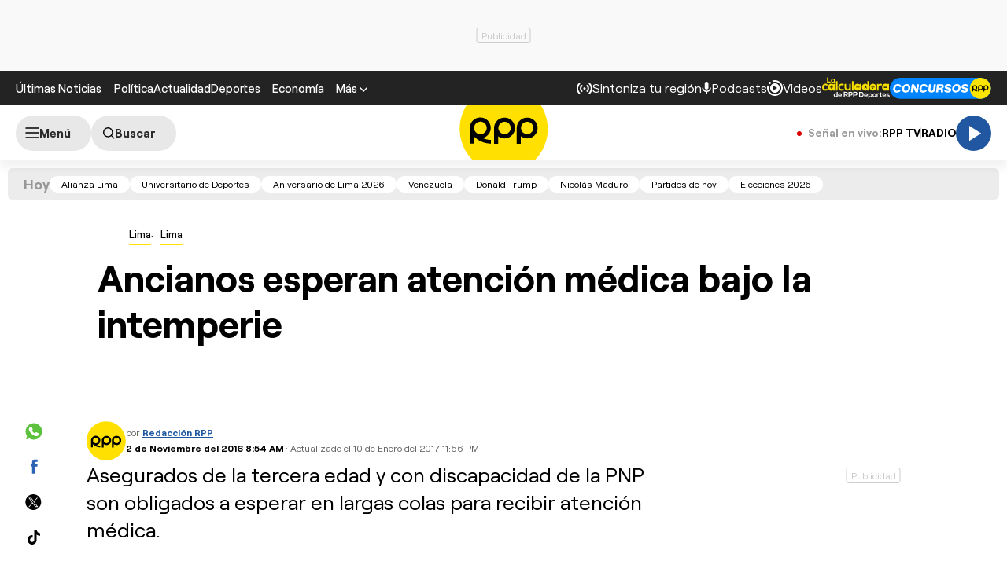

--- FILE ---
content_type: text/html; charset=utf-8
request_url: https://www.google.com/recaptcha/api2/aframe
body_size: 264
content:
<!DOCTYPE HTML><html><head><meta http-equiv="content-type" content="text/html; charset=UTF-8"></head><body><script nonce="2tIcIprSI_vcp7RMthX2LA">/** Anti-fraud and anti-abuse applications only. See google.com/recaptcha */ try{var clients={'sodar':'https://pagead2.googlesyndication.com/pagead/sodar?'};window.addEventListener("message",function(a){try{if(a.source===window.parent){var b=JSON.parse(a.data);var c=clients[b['id']];if(c){var d=document.createElement('img');d.src=c+b['params']+'&rc='+(localStorage.getItem("rc::a")?sessionStorage.getItem("rc::b"):"");window.document.body.appendChild(d);sessionStorage.setItem("rc::e",parseInt(sessionStorage.getItem("rc::e")||0)+1);localStorage.setItem("rc::h",'1768884265818');}}}catch(b){}});window.parent.postMessage("_grecaptcha_ready", "*");}catch(b){}</script></body></html>

--- FILE ---
content_type: text/css
request_url: https://s2.rpp-noticias.io/static/dist/css/article.css?v=2091217461133326
body_size: 47362
content:
.news__media{position:relative}.news__media .news__circle_play{position:absolute;font-size:21px;background:#ffe000;border-radius:50%;width:40px;height:40px;display:flex;align-items:center;justify-content:center;color:#000;left:10px;bottom:12px}.news__image{position:relative;display:block}.news__image img,.news__image video{border-radius:6px;width:100%;height:auto;aspect-ratio:16/9;object-fit:cover}.news__image--fade .button__text__number{display:none}.news__image--fade .button__text:before{display:inline;content:"1";animation:counter-slide 10s infinite;animation-delay:5s}.news__image--fade img:nth-child(3){opacity:0;position:absolute;top:0;animation:fadeSlideIn 10s infinite;animation-delay:5s;left:0}@keyframes fadeSlideIn{0%{opacity:0}7%{opacity:0}10%{opacity:1}54%{opacity:1}57%{opacity:0}100%{opacity:0}}@keyframes fadeSlideOut{0%{opacity:1}100%{opacity:0}}.news--gallery{position:relative}.news--gallery .news__data .news__icon-gallery{display:none}.news--gallery .news__title{line-height:1.2}.news__image-fade img{aspect-ratio:94/57}.news__image-fade img:not(:nth-child(1)){position:absolute;top:0;opacity:0;animation:fade-slide 15s infinite;left:0}.news__image-fade img:nth-child(1){animation-delay:0s;animation:fade-slide 15s infinite}.news__image-fade img:nth-child(2){animation-delay:5s}.news__image-fade img:nth-child(3){animation-delay:10s}.news__icon-gallery{background:#ffe000;border-radius:30px;display:inline-flex;gap:5px;align-items:center;color:#000;font-weight:800;font-size:18px;padding:4px 9px;left:10px;bottom:10px;position:absolute}.news__caption{font-size:12px;line-height:1.2;margin-top:10px;color:#666}@media(min-width: 768px){.news__caption{font-weight:400}}.news__caption span{color:#2b2b2b}@media(min-width: 768px){.news__caption span{color:#666;margin-left:2px;padding-left:5px;border-left:1px solid #666}}.news__ranking{font-weight:700;font-size:33px;line-height:40px;color:#fff;position:absolute;bottom:0;right:0;padding:0 8px;text-shadow:rgba(60,64,67,.3) 0 1px 2px,rgba(60,64,67,.2) 0 2px 6px;pointer-events:none}.news__icon{position:absolute;bottom:5px;left:5px;pointer-events:none;font-size:25px;color:#ffe000}.news__icon--images{background-color:#ffe000;color:#000;padding:2px 8px;border-radius:20px;display:flex;gap:5px;align-items:center}.news__icon--r-b{left:inherit;right:15px;bottom:15px;position:absolute}.news__icon-counter{font-weight:700;font-size:18px}.news__icon--md{bottom:10px;left:10px}@media(min-width: 768px){.news__icon--md{bottom:20px;left:20px}}.news__icon--xl{bottom:calc(50% - 33px);left:calc(50% - 33px);font-size:66px;color:var(--bg-base, #FFE000)}.news__podcast-tag{background:#00ff90;color:#3d3d3d;border-bottom-left-radius:8px;position:absolute;padding:3px 5px;right:0;font-size:13px;font-weight:600;top:0}.news__data{padding:6px 0 15px 0}@media(min-width: 768px){.news__data{padding:10px 0 15px 0}}.news__data .news__media{margin-top:15px}.news__tag{font-weight:500;font-size:13px;line-height:16px;padding-bottom:3px;border-bottom:2px solid var(--bg-base, #FFE000);display:inline-block;margin-bottom:12px;vertical-align:top}.news__tag:hover{opacity:.75}.news__tag--live{border:0;background:#db0000;border-radius:125px;color:#fff;font:700 11px/13px "Roobert",sans-serif;padding:6px 10px 6px 28px;position:relative}.news__tag--live:after,.news__tag--live:before{content:"";border:1px solid #fff;border-radius:125px;display:block;height:12px;left:10px;top:7px;position:absolute;width:12px}.news__tag--live:after{background:#fff;border:0;height:6px;top:10px;left:13px;width:6px;animation:hearbeat_scale 1.5s infinite}.news__title{font-weight:700;font-size:18px;line-height:1.25;color:#2b2b2b;transition:color .25s;overflow-wrap:anywhere}.news__title:hover{opacity:.8}.news__episode{font-weight:500;font-size:12px;line-height:14px;color:#666;margin-top:15px;display:block}.news__excerpt{font-size:18px;line-height:22px;color:#2b2b2b;margin-top:15px}.news__info{display:flex;align-items:center;justify-content:flex-start;margin-top:15px}.news__author,.news__date{font-size:12px;font-weight:500;line-height:14px;color:#666}.news__author a{transition:border .25s;color:#2b2b2b;font-weight:700;border-bottom:2px solid rgba(0,0,0,0)}.news__author a:hover{border-bottom-color:#2b2b2b}.news__author+.news__date:before{content:"·";display:inline-block;margin:0 7px}.news .button{margin-top:15px}.news[class*="--size"] .news__media{flex-shrink:0;flex-basis:initial}.news--boxed{display:flex;flex-direction:column;justify-content:space-between;height:100%}.news--boxed .news__image img{border-radius:6px 6px 0 0}.news--boxed .news__data{background-color:#333;padding:10px 10px 30px;border-radius:0 0 6px 6px;flex:1}@media(min-width: 1000px){body:not(.skin) .news--gallery .news__data{position:absolute;left:0;bottom:0;color:#fff;width:100%;padding:20px 40px;background:linear-gradient(180deg, rgba(0, 0, 0, 0) 0%, rgba(0, 0, 0, 0.6) 100%);pointer-events:none;border-radius:0 0 6px 6px}body:not(.skin) .news--gallery .news__data *{pointer-events:auto}body:not(.skin) .news--gallery .news__data .news__title{color:#fff}body:not(.skin) .news--gallery .news__data .news__icon-gallery{position:static;pointer-events:none}body:not(.skin) .news--gallery figure .news__icon-gallery{display:none}body:not(.skin) .news--gallery .news__data .news__icon-gallery{display:inline-flex}.news--gallery .news__title{font-size:34px;margin-bottom:10px}}.news--summary{display:flex;gap:20px}.news--summary .news__media{width:49%;flex:0 0 49%}@media(min-width: 768px){.news--summary .news__media{max-width:320px}}.news--summary .news__data{padding:0;line-height:0;width:100%}.news--summary.news--invert{flex-direction:row-reverse;justify-content:space-between}.news--summary.news--alignitems-end{align-items:flex-end}@media(min-width: 768px){.news--summary-onlydesktop{display:flex;gap:20px}.news--summary-onlydesktop .news__media{width:49%;flex:0 0 49%}}@media(min-width: 768px)and (min-width: 768px){.news--summary-onlydesktop .news__media{max-width:320px}}@media(min-width: 768px){.news--summary-onlydesktop .news__data{padding:0;line-height:0;width:100%}.news--summary-onlydesktop.news--invert{flex-direction:row-reverse;justify-content:space-between}.news--summary-onlydesktop.news--alignitems-end{align-items:flex-end}}@media(max-width: 767px){.news--summary-onlymobile{display:flex;gap:20px}.news--summary-onlymobile .news__media{width:49%;flex:0 0 49%}}@media(max-width: 767px)and (min-width: 768px){.news--summary-onlymobile .news__media{max-width:320px}}@media(max-width: 767px){.news--summary-onlymobile .news__data{padding:0;line-height:0;width:100%}.news--summary-onlymobile.news--invert{flex-direction:row-reverse;justify-content:space-between}.news--summary-onlymobile.news--alignitems-end{align-items:flex-end}.news--summary-onlymobile .news__title{font-size:14px;line-height:17px}}.news--audio{color:#fff;background-color:#2057a0;padding:20px 20px 25px;border-radius:6px}.news--audio .news__title{color:#fff}.news--audio .news__title a:hover{text-decoration:underline}@media(max-width: 768px){.news--audio .news__title{line-height:1.3;font-size:14px}}.player{display:flex;align-items:center;column-gap:8px;color:#fff;flex-direction:column;gap:10px;justify-content:center}.player__progresstime{opacity:.6;font-size:11px;line-height:13px}.player .button__circle{width:50px;height:50px;font-size:28px;cursor:pointer}@media(min-width: 768px){.player .button__circle{width:70px;height:70px;font-size:34px}}.news--featured{padding-bottom:15px;margin-bottom:15px}@media(min-width: 768px){.news--featured{padding-bottom:20px;margin-bottom:0}}.news--featured .news__data{padding:0}.news--featured .news__tag{font-size:15px;line-height:18px;border-bottom-width:2px}.news--featured .news__title{font-size:26px;line-height:29px;color:#2b2b2b}@media(min-width: 768px){.news--featured .news__title{font-size:39px;line-height:42px}}.news--featured .news__excerpt{font-size:16px;line-height:22px}@media(min-width: 768px){.news--featured .news__excerpt{font-size:17px;line-height:23px;margin-top:22px}}.news--featured .news__info{margin-top:15px}@media(min-width: 768px){.news--featured .news__info{margin-top:27px}}.news--ar1x1 .news__image img{aspect-ratio:1/1;object-fit:cover}@media(min-width: 768px){.lg-news--ar1x1 .news__image img{aspect-ratio:1/1;object-fit:cover}}.news--size70x70 .news__media{width:70px;height:70px}.news--size75x75 .news__media{width:75px;height:75px}.news--size110x62 .news__media{width:110px;height:62px}.news--size128x86 .news__media{width:128px;height:86px}@media(min-width: 768px){.lg-news--size70x70 .news__media{width:70px;height:70px}.lg-news--size75x75 .news__media{width:75px;height:75px}.lg-news--size110x62 .news__media{width:110px;height:62px}.lg-news--size128x86 .news__media{width:128px;height:86px}}.news--title-sm .news__title{font-size:14px;line-height:17px}@media(min-width: 768px){.lg-news--title-sm .news__title{font-size:14px;line-height:17px}}.news--color-invert .news__title,.news--color-invert .news__tag{color:#fff}.news--color-invert .news__title:hover,.news--color-invert .news__tag:hover{color:hsla(0,0%,100%,.75)}.news--color-invert .news__caption,.news--color-invert .news__excerpt,.news--color-invert .news__episode{color:hsla(0,0%,100%,.6)}.news--color-invert .news__caption a,.news--color-invert .news__excerpt a,.news--color-invert .news__episode a{color:#fff}.news--color-invert .news__caption span{color:hsla(0,0%,100%,.6);border-color:hsla(0,0%,100%,.6)}.news--color-invert .news__author,.news--color-invert .news__date{color:hsla(0,0%,100%,.7)}.news--color-invert .news__author a{color:#fff}.news--color-invert .news__author a:hover{border-color:hsla(0,0%,100%,.75)}.news-border{border-bottom:1px solid #ccc}.news--newsletter{display:flex;gap:14px;border-bottom:1px solid #ccc;padding:20px 0}.news--newsletter .news__media{width:75px;height:75px;flex:0 0 75px}.news--newsletter .news__media img{aspect-ratio:1/1;height:100%;object-fit:cover;width:100%}.news--newsletter .news__data{width:100%;padding:0}.news--newsletter .news__info{margin-top:10px;flex-direction:column;align-items:flex-start}.news--newsletter .news__title{font-size:14px;line-height:1;height:17px;margin-top:0}.news--newsletter .news__excerpt{margin-top:0;font-size:14px;line-height:17px;font-weight:500}.news--newsletter .news__send-when{margin-top:20px;font-size:12px;color:#666}.news--newsletter .news__send-when .icon-clock{margin:0 10px 0 0}.news--newsletter .news__switcher-ediciones-container{width:100%;padding-top:10px;display:flex;justify-content:space-between}.news--newsletter .news__switcher-ediciones-container .button{margin-left:-89px}.news--newsletter .switch{width:75px;height:35px}.news--newsletter .switch__checkbox:checked+.switch__slider{background-color:#2057a0}.news--newsletter .switch__checkbox:checked+.switch__slider::before{background-color:#fff}.news--newsletter .switch__checkbox:checked+.switch__slider::before{transform:translateX(40px)}.news--newsletter .switch__slider{background:#e9e9e9}.news--newsletter .switch__slider:before{width:27px;height:27px;bottom:4px;background-color:#2b2b2b}.news--newsletter .news__switcher-container.hide-tablet.hide-desktop{margin-top:15px}@media(min-width: 728px){.news--newsletter .news__media{height:168px;flex:0 0 300px;width:300px}.news--newsletter .news__media img{aspect-ratio:16/9}.news--newsletter .news__data{max-width:410px}.news--newsletter .news__info{margin-top:12px}.news--newsletter .news__title{font-size:18px}.news--newsletter .news__ediciones{margin-left:0}.news--newsletter .news__switcher-ediciones-container .button{margin-left:0}.news--newsletter .switcher-desktop{display:flex;align-items:center;border-left:1px solid #d5d5d5;height:100px;margin:auto 0 auto auto;padding:0 0 0 20px}}@keyframes fade-slide{0%{opacity:0}10%{opacity:1}35%{opacity:1}40%{opacity:0}100%{opacity:0}}@keyframes counter-slide{0%{content:"1"}7%{content:"1"}10%{content:"2"}54%{content:"2"}57%{content:"1"}100%{content:"1"}}.video-recommend-next{display:flex;align-items:center;justify-content:center;height:165px;border:1px solid #d5d5d5;border-radius:6px;flex-direction:column;gap:10px;font-weight:700;font-size:14px;background:#f5f5f5;width:246px}@media(min-width: 768px){.video-recommend-next{display:none}}.video-recommend{position:relative;border:1px solid #d5d5d5;border-radius:6px;overflow:hidden;display:flex;background:#222;color:#fff;height:165px}@media(max-width: 767px){.video-recommend{width:246px}}.video-recommend__link{justify-content:right;color:#ffe000;font-size:13px;font-weight:700;display:flex}.video-recommend__bg{flex:none;position:relative;width:168px;height:165px}@media(max-width: 767px){.video-recommend__bg{position:absolute;left:0;width:100%;height:100%;z-index:0}}.video-recommend__bg>img{object-fit:cover;width:100%;height:100%}.video-recommend__bg:before{content:"";display:block;position:absolute;right:0;top:0;height:100%;width:40px;pointer-events:none;background:linear-gradient(to right, rgba(35, 35, 35, 0) 0%, #222222 100%)}@media(max-width: 767px){.video-recommend__bg:before{top:auto;bottom:0;width:100%;height:100%;background:linear-gradient(to bottom, rgba(28, 28, 28, 0) 0%, #222222 100%)}}.video-recommend__info{padding:25px 13px 20px 10px;display:flex;flex-direction:column;justify-content:space-between;position:relative;z-index:1}.video-recommend__title{font-size:14px}.poll{background-color:#f1f3f2;padding:20px;margin-bottom:30px;background-repeat:no-repeat;background-size:100%;color:#2b2b2b;font-size:15px}.poll--loading .poll__items{min-height:100px;background:url(../img/loaderopti.svg) no-repeat center center;background-size:59px}.poll--loading .poll__items *{opacity:0;visibility:hidden;pointer-events:none}.poll__header{text-align:center;margin-bottom:20px}.poll__brandLogo{background:#f1f3f2;display:block;padding:10px;max-width:320px;margin:-10px auto 10px;border-radius:6px}@media(max-width: 767px){.poll__brandLogo{max-width:283px}}.poll__brandLists{display:flex;align-items:center;justify-content:center;padding-top:15px;font-size:12px;flex-wrap:wrap;row-gap:10px}.poll__contentBar{height:10px;background-color:#d5d5d5;border-radius:10px;position:relative;overflow:hidden}.poll__brandItem:not(:first-child){padding-left:10px;margin-left:10px}@media(min-width: 768px){.poll .poll__brandItem:not(:first-child){border-left:1px solid #ccc}}.poll__label{font-weight:500;font-size:13px;line-height:18px;padding-bottom:3px;border-bottom:2px solid #ffe000;display:inline-block;margin-bottom:10px}.poll__title{font-size:18px;line-height:22px;font-weight:600}.poll__content{text-align:center;max-width:700px;margin:0 auto}.poll__items{margin-bottom:20px;display:flex;flex-direction:column;row-gap:10px}.poll__message{background:#222;color:#fff;padding:15px;text-align:center;display:inline-block;line-height:1.6;font-size:19px;border-radius:5px;margin:0 auto}.poll__item{position:relative;display:flex;height:45px;overflow:hidden;background-color:#2057a0;border-radius:45px;cursor:pointer;transition:background .2s ease;-webkit-transition:background .2s ease;align-items:center;justify-content:center}.poll__text{padding:0 40px 0 25px;font-size:15px;line-height:18px;z-index:2}.poll__bar{position:absolute;top:0;left:0;width:0%;height:100%;background:rgba(0,0,0,.6117647059)}.poll__footer{font-size:12px;line-height:14px;display:flex;flex-direction:column;align-items:center}.poll__footer p{margin-bottom:15px}.poll__footer .share{margin:0 auto}.poll--ended .poll__footer{display:none}.poll--results .poll__item{background-color:#0a1c35;cursor:default}.poll--results .poll__item:hover{background-color:#0a1c35}.poll--results .poll__percent{opacity:1}.poll--to-start .poll__item{opacity:.4;cursor:default}.poll--to-start .poll__footer{display:none}@media(min-width: 768px){.poll{padding:23px;margin-bottom:35px}.poll__label{font-size:15px;margin-bottom:15px}.poll__title{font-size:24px;line-height:1.3;max-width:700px;margin:0 auto}.poll__items{margin-bottom:23px;row-gap:15px}.poll__footer{font-size:13px;line-height:15px}}.share{display:flex;margin:0 0 25px;align-items:center}.share>a,.share>button{width:45px;height:45px;text-align:center;font-size:18px;line-height:45px;border:none;background-color:rgba(0,0,0,0);cursor:pointer;border-radius:125px;transition:all .3s;display:flex;align-items:center;justify-content:center}.share>a:hover,.share>button:hover{background:#f1f3f2}.share--bgactive>a,.share--bgactive>button{background:#f1f3f2}.share--bgactive>a.icon-whatsapp,.share--bgactive>button.icon-whatsapp{background-color:#5cc23e;color:#fff}.share--bgactive>a.icon-facebook,.share--bgactive>button.icon-facebook{background-color:#2b62b4;color:#fff}.share--bgactive>a.icon-x,.share--bgactive>button.icon-x{background-color:#000;color:#fff}.share--bgactive>a.icon-mail,.share--bgactive>a.icon-copylink,.share--bgactive>a.icon-tiktok,.share--bgactive>button.icon-mail,.share--bgactive>button.icon-copylink,.share--bgactive>button.icon-tiktok{border:1px solid #000;background-color:#fff}.share .icon-whatsapp{color:#5cc23e}.share .icon-facebook{color:#2b62b4}.share .icon-twitter{color:#000}.share .icon-add,.share .icon-mail,.share .icon-copylink{color:#232323}.share--colorinvert .icon-add,.share--colorinvert .icon-mail,.share--colorinvert .icon-copylink{color:#fff}.share--colorinvert .icon-add:hover,.share--colorinvert .icon-mail:hover,.share--colorinvert .icon-copylink:hover{color:#232323}.share .separator{border-right:1px solid #fff;height:40px;margin:0 10px}.share .button{margin-top:0}@media(min-width: 1025px){.article__block--otros-columnistas .article__block-item::-webkit-scrollbar,.module__actions::-webkit-scrollbar,.module__slide::-webkit-scrollbar{width:6px;height:6px}.article__block--otros-columnistas .article__block-item::-webkit-scrollbar-thumb,.module__actions::-webkit-scrollbar-thumb,.module__slide::-webkit-scrollbar-thumb{border-radius:8px;background-color:rgba(0,0,0,0)}.article__block--otros-columnistas .article__block-item::-webkit-scrollbar-thumb:hover,.module__actions::-webkit-scrollbar-thumb:hover,.module__slide::-webkit-scrollbar-thumb:hover{background-color:rgba(0,0,0,0)}.article__block--otros-columnistas .article__block-item::-webkit-scrollbar-track,.module__actions::-webkit-scrollbar-track,.module__slide::-webkit-scrollbar-track{border-radius:8px;background-color:rgba(0,0,0,0)}.article__block--otros-columnistas .article__block-item:hover::-webkit-scrollbar-thumb,.module__actions:hover::-webkit-scrollbar-thumb,.module__slide:hover::-webkit-scrollbar-thumb{background-color:#535353}.article__block--otros-columnistas .article__block-item:hover::-webkit-scrollbar-thumb:hover,.module__actions:hover::-webkit-scrollbar-thumb:hover,.module__slide:hover::-webkit-scrollbar-thumb:hover{background-color:#353535}.article__block--otros-columnistas .article__block-item:hover::-webkit-scrollbar-track,.module__actions:hover::-webkit-scrollbar-track,.module__slide:hover::-webkit-scrollbar-track{background-color:rgba(0,0,0,.13)}}.module{position:relative;margin-bottom:30px;border-top:0 solid #ffe000}.module__cover{position:absolute;top:0;left:0;right:0;background-size:cover;background-position:center;height:360px;pointer-events:none;z-index:-1}@media(min-width: 768px){.module__cover{height:669px}}.module__cover:before{content:"";position:absolute;bottom:0;left:0;right:0;top:0;background-image:linear-gradient(180deg, rgba(35, 35, 35, 0.51) 0%, rgba(35, 35, 35, 0) 52.64%),linear-gradient(0deg, #232323 6.67%, rgba(0, 0, 0, 0) 63.39%)}.module__header{padding-top:25px;display:flex;align-items:center;margin-bottom:15px;flex-wrap:wrap;border-top:6px solid var(--bg-base, #FFE000)}.module__header--noborder{border-top:0;padding-top:0}.module__header--center{text-align:center}@media(min-width: 768px){.module__header{flex-wrap:nowrap;justify-content:space-between;gap:19px;margin-bottom:20px}}.module__title{font-weight:700;font-size:28px;line-height:1.25;color:#2b2b2b;flex:1;order:0;word-break:break-word;margin-top:-10px}@media(min-width: 768px){.module__title:not(.module__title--small){font-size:34px;line-height:1.1;white-space:nowrap}.module__title--small{font-size:24px}}.module__actions{display:flex;gap:7px;overflow-x:auto;margin:0 -20px;order:1;width:calc(100% + 40px)}.module__actions-label{display:inline-flex;align-items:center}@media(min-width: 768px){.module__actions{width:100%;gap:8px;order:0;margin:-4px 0;padding:4px 0}}.module__sponsor,.module__spr{display:flex;flex-direction:column;margin-left:auto;order:0;text-align:left;width:100%;margin-top:10px}@media(min-width: 768px){.module__sponsor,.module__spr{width:auto;text-align:left;flex-direction:row;align-items:center;flex-shrink:0;margin-top:0}}.module__sponsor p,.module__spr p{font-weight:500;font-size:12px;line-height:14px;color:#666;margin-bottom:6px}@media(min-width: 768px){.module__sponsor p,.module__spr p{margin-right:11px;margin-bottom:0}}.module__sponsor img:not(.noset),.module__spr img:not(.noset){max-height:40px;height:auto;flex-shrink:0;max-width:150px;object-fit:contain}.module__sponsor--footer,.module__spr--footer{margin-bottom:15px;padding-bottom:15px}.module__link{display:flex;gap:8px;align-items:center;font-weight:700;font-size:15px;line-height:15px;flex-shrink:0;color:#2b2b2b}.module__link--outline{border:1px solid #fff;padding:8px 20px;border-radius:30px;font-weight:500}.module__link span{margin-top:2px;font-size:11px;color:#ffe000}.module__link:hover{color:rgba(43,43,43,.8)}.module__slide{display:flex;overflow-y:hidden;overflow-x:auto;margin:0 -20px;padding:0 20px 10px}@media(min-width: 768px){.module__slide{margin:0 -10px;padding-left:0;padding-right:0}}.module__slide .column+.column{margin-left:20px}@media(min-width: 768px){.module__slide .column+.column{margin-left:0}}.module__footer{display:flex;flex-direction:column;align-items:flex-start;gap:8px;padding-top:15px}@media(min-width: 768px){.module__footer{flex-direction:row;align-items:center;justify-content:flex-end;gap:18px}}.module__footer-text{font-size:12px;line-height:14px;font-weight:500;color:#666}.module__footer-list{flex-shrink:0;display:flex;gap:11px;list-style:none;padding:0}.module__resultados{display:flex;margin-left:auto;order:0;font-size:13px}@media(min-width: 768px){.module__resultados{flex-shrink:0;margin-top:8px}}.module__resultados p{font-weight:500;font-size:12px;line-height:14px;color:#666;margin-bottom:4px}@media(min-width: 768px){.module__resultados p{margin-right:11px;margin-bottom:0}}.module .news--featured{padding-bottom:0;margin-bottom:0}.module .news--featured .news__title{font-size:18px;line-height:22px}@media(min-width: 768px){.module .news--featured .news__title{font-size:34px;line-height:39px}}.module .row,.module .grid-news{flex-direction:column}@media(min-width: 768px){.module .row,.module .grid-news{flex-direction:row}}.module .row .news,.module .grid-news .news{border-bottom:1px solid #d5d5d5;margin-bottom:15px}@media(min-width: 768px){.module .row .news,.module .grid-news .news{border:none;margin-bottom:0}}.module .row .news--summary-onlymobile,.module .grid-news .news--summary-onlymobile{padding-bottom:15px}@media(min-width: 768px){.module .row .news--summary-onlymobile,.module .grid-news .news--summary-onlymobile{padding-bottom:0}}@media(min-width: 768px){.module .row .news--summary-onlymobile .news__media,.module .grid-news .news--summary-onlymobile .news__media{width:initial;height:initial}.module .row .news--summary-onlymobile .news__image img,.module .grid-news .news--summary-onlymobile .news__image img{aspect-ratio:16/9}}.module--masnoticias .module__content .column-fluid>.news{border-bottom:1px solid #d5d5d5}.module--masnoticias .module__content .column-fluid>.news:not(:first-of-type){margin-top:15px}@media(min-width: 768px){.module--masnoticias .module__content .column-fluid>.news{padding-bottom:15px}}@media(min-width: 768px){.module--masnoticias .module__content .column-fluid>.news--summary{flex-direction:row}.module--masnoticias .module__content .column-fluid>.news--summary .news__media{flex:0 0 49%;height:auto;max-width:320px}.module--masnoticias .module__content .column-fluid>.news--summary .news__image img{aspect-ratio:16/9}.module--masnoticias .module__content .column-fluid>.news--summary .news__title{font-size:18px;line-height:22px}}@media(min-width: 1200px){.module--masnoticias .module__content .column:first-child .news--summary{border-right:1px solid #d5d5d5}}.module--masnoticias .module__content .column .news--summary{border-bottom:1px solid #ccc;padding-bottom:15px}@media(min-width: 1200px){.module--masnoticias .module__content .column .news--summary{border-bottom:none;padding:15px 15px 15px 0}}.module--masnoticias .module__content .column+.column{margin-top:15px}.module--masnoticias .module__content .row{margin-top:15px;margin-bottom:30px;flex-direction:column}@media(min-width: 1200px){.module--masnoticias .module__content .row{margin-top:0;margin-bottom:0;flex-direction:row}}.module--masnoticias .module__content .row .news{margin-bottom:0}.module.module--border1 .module__header{border-width:1px}@media(min-width: 768px){.module.module--borderyellow .module__header{padding-top:20px;margin-bottom:15px}}.module.module--borderyellow .module__content .news{border-bottom:1px solid #d5d5d5;padding-bottom:15px}.module.module--borderyellow .module__content .news:not(:first-of-type){margin-top:15px}.module.module--borderyellow .module__content .news__title{display:-webkit-box;-webkit-box-orient:vertical;overflow:hidden;text-overflow:ellipsis;-webkit-line-clamp:3}.module--cover{border-width:6px}@media(min-width: 768px){.module--cover{padding-top:34px;border-width:0}}@media(min-width: 768px){.module--cover .module__header{border-width:6px}}.module--cover .module__cover{background-color:#ccc}.module--cover .news--featured{position:relative;padding-bottom:110px}.module--cover .news--featured:before{content:"";background-image:linear-gradient(0deg, #232323 77%, rgba(0, 0, 0, 0) 100%);position:absolute;height:100%;z-index:-1;width:100vw;max-width:100vw;left:50%;right:50%;margin-left:-50vw;margin-right:-50vw;pointer-events:none}@media(min-width: 768px){.module--cover .news--featured{max-width:504px;margin-bottom:93px;margin-top:38px;padding-bottom:0}.module--cover .news--featured:before{display:none}}.module--cover .news--featured .news__data{padding:6px 0 15px 0}@media(min-width: 768px){.module--cover .news--featured .news__data{padding:7px 0 15px 0;min-height:320px}}.module--cover .news--featured .news__title{font-size:22px;line-height:24px}@media(min-width: 768px){.module--cover .news--featured .news__title{font-size:34px;line-height:39px;margin-top:15px}}.module--cover .news--featured .news__tag{font-size:13px;line-height:16px}.module--cover .news--featured .news__excerpt{color:#fff;font-size:16px;line-height:22px}.module--cover .news--featured .news__excerpt a{color:#fff;text-decoration:underline}@media(min-width: 768px){.module--cover .news--featured .news__excerpt{font-size:17px;line-height:23px;margin-top:20px}}.module--cover .news--featured .news__info{margin-top:15px}.module--cover .news+.row,.module--cover .news+.grid-news{margin-top:-95px}@media(min-width: 768px){.module--cover .news+.row,.module--cover .news+.grid-news{margin-top:0}}.module--coversmall .module__header{min-height:245px;align-content:flex-start}@media(min-width: 768px){.module--coversmall .module__header{min-height:initial;align-content:initial}}.module--coversmall .module__cover{height:354px}@media(min-width: 768px){.module--coversmall .module__cover{height:170px}}@media(min-width: 1200px){.module--coversmall .module__cover{height:221px}}.module--covercolor .module__cover{height:241px;background-color:#ffe000}@media(min-width: 768px){.module--covercolor .module__cover{height:170px}}@media(min-width: 1200px){.module--covercolor .module__cover{height:241px}}.module--covercolor .module__cover:before{display:none}.marquee{--duration: 14s;--gap: 20px;display:flex;overflow:hidden;user-select:none;gap:var(--gap);max-width:none}.marquee--footer{--duration: 20s;max-width:none}@media(min-width: 768px){.marquee{max-width:280px}.marquee:not(.desktop-marquee){flex-direction:row;align-items:center;flex-shrink:0;margin-top:0;max-width:none}.marquee:not(.desktop-marquee) .marquee__group{animation:none}.marquee:not(.desktop-marquee) .marquee__group[aria-hidden=true]{display:none}.marquee:hover .marquee__group{animation-play-state:paused}}.marquee.disabled{max-width:max-content}.marquee.disabled .marquee__group{animation:none !important}.marquee.disabled .marquee__group[aria-hidden=true]{display:none !important}.marquee__group{flex-shrink:0;display:flex;align-items:center;justify-content:space-around;gap:var(--gap);min-width:100%;animation:scroll var(--duration) linear infinite}@media(prefers-reduced-motion: reduce){.marquee__group{animation-play-state:paused}}@keyframes scroll{0%{transform:translateX(0)}100%{transform:translateX(calc(-100% - var(--gap)))}}.module--colorinvert .module__title,.module--colorinvert .module__sponsor p,.module--colorinvert .module__footer-text{color:#fff}.module--colorinvert .module__link{color:#fff}.module--colorinvert .module__link:hover{color:hsla(0,0%,100%,.75)}.module--colorinvert .module__link>i{color:var(--bg-base, #fff)}.module--colorinvert .simple-sponsor{color:hsla(0,0%,100%,.75)}.module--bgcolor{padding-bottom:34px}@media(min-width: 768px){.module--bgcolor{padding-top:34px}}.module--bgcolordark{background-color:#232323;color:#fff}.module--borderdark{border-color:#232323}.module--borderdark .module__header{border-color:#232323}.module--bordergray{border-color:#f1f3f2}.module--bordergray .module__header{border-color:#f1f3f2}@media(min-width: 768px){.module--bordergray-desktop{border-color:#f1f3f2}.module--bordergray-desktop .module__header{border-color:#f1f3f2}}.module--sin-borde{border-top:0;padding-top:0}.module--playoffs .module__header .module__title{text-align:center;font-size:34px}.module--dark .container{padding:20px;max-width:1260px;background:#222;border-top:6px solid var(--bg-base, #FFE000)}.podcastv2 .news__data{padding:10px 0 0 0}.x-scroll{position:relative}.sponsored{position:relative;background:#232323;margin-bottom:20px;overflow:hidden;display:flex;flex-direction:column;justify-content:center;min-height:140px;background-size:cover;padding:7px 10px 15px;background-position:center}.sponsored__media{position:relative}.sponsored__media img{width:100%;height:auto}.sponsored__media:after{content:"";position:absolute;top:0;left:0;width:100%;height:100%;background:linear-gradient(360deg, #232323 0%, rgba(0, 0, 0, 0) 100%)}.sponsored__data{position:relative;z-index:1;width:100%;text-align:center;color:#fff;padding:0}.sponsored__data img{margin:0 auto 10px}.sponsored__data p{font-size:16px;line-height:21px;margin-bottom:20px}.sponsored__data .share{margin:0;justify-content:center}.sponsored__data .share a,.sponsored__data .share button{color:#fff}.sponsored__data .share a:hover,.sponsored__data .share button:hover{color:#232323}.sponsored__actions{margin:0 auto;display:flex;flex-wrap:wrap;width:100%;position:relative;max-width:1260px;z-index:1;gap:10px;white-space:nowrap;flex-wrap:nowrap;overflow:auto;justify-content:left}.sponsored__actions .button{padding:3px 15px}.sponsored .button--transparent.button--colorinvert.button--hover-tertiary:hover,.sponsored .button--transparent.button--colorinvert.button--hover-tertiary:focus,.sponsored .button--transparent.button--colorinvert.button--hover-tertiary:active,.sponsored .button--transparent.button--colorinvert.button--hover-tertiary.button--active{background-color:var(--bg-base, #FFE000);color:#000;border-color:rgba(0,0,0,0)}@media(min-width: 768px){body.skin .sponsored{margin-top:20px}.sponsored{margin-bottom:20px}.sponsored__data img{margin-bottom:14px}.sponsored__data p{font-size:17px;line-height:23px;margin:0 auto 8px;max-width:850px}.sponsored__actions{justify-content:left;border-top:0;justify-content:center}.sponsored__actions .button{font-size:15px}}.setup-newsletter{background-color:#ffe000;padding:27px 17px 21px 26px;border-radius:6px;width:100%;position:relative;margin-bottom:30px}.setup-newsletter__top{display:flex;flex-direction:row;justify-content:space-between}.setup-newsletter__top--left{display:flex;flex-direction:column;justify-content:center;margin-right:117px;height:118px}@media(min-width: 768px){.setup-newsletter__top--left{height:unset;margin-right:90px}}.setup-newsletter__title{font-weight:700;font-size:17px;line-height:21px;color:#2b2b2b}@media(min-width: 768px){.setup-newsletter__title{font-size:18px}}.setup-newsletter__description{font-weight:500;font-size:14px;line-height:17px;color:#2b2b2b;margin-top:4px}@media(min-width: 768px){.setup-newsletter__description{font-size:15px;line-height:19px}}.setup-newsletter__img{object-fit:contain;width:143px;height:135px;position:absolute;right:10px}@media(min-width: 768px){.setup-newsletter__img{width:145px;height:146px;position:absolute;right:-3px;bottom:83px}}.setup-newsletter__buttom{margin-top:17px;width:100%}@media(min-width: 768px){.setup-newsletter__buttom{margin-top:8px}}.setup-newsletter__buttom .button--secondary{min-width:40px;min-height:40px;border-radius:40px}.setup-newsletter__condition{font-weight:400;font-size:11px;line-height:13px;color:#4d4d4d;margin-top:11px}.setup-newsletter__condition-link{border-bottom:solid 1px #4d4d4d}.setup-newsletter__footer{text-align:center}.setup-newsletter__view-more{margin-top:20px;font-size:13px;font-weight:500;display:flex;gap:6px;align-items:center;justify-content:center}.setup-newsletter__view-more .icon{font-size:12px;font-weight:bold}.item-column{margin-bottom:20px}.item-column__header{margin-bottom:15px}.item-column__title{font-weight:700;font-size:20px}.storys-small__list{display:flex;gap:2px;justify-content:space-between}.storys-small__item{flex:1;max-width:70px}.storys-small .small__item__circle{width:70px;height:70px;background:linear-gradient(to bottom, #206baf 0%, #cc00ff 100%);border-radius:50%;display:flex;align-items:center;justify-content:center;margin-bottom:5px}.storys-small .small__item__circle img{width:66px;height:66px;border:3px solid #fff;border-radius:50%;object-fit:cover}.storys-small__title{font-size:12px;font-weight:700;text-align:center}@media(min-width: 768px){.item-column__header{margin-bottom:20px}.item-column__title{font-size:24px}.setup-newsletter{padding:25px 18px 21px 18px}.setup-newsletter__footer{display:flex;flex-direction:row-reverse;justify-content:space-between;padding:12px 0 12px 10px}.setup-newsletter__view-more{margin-top:11px}}.article__subtitle a{color:#1e58a0}.article__main p a:not(.def),.article__main ul a{color:#1e58a0}.article__subtitle h2 a:not(.def)[href*="rpp.pe/"],.article__main p a:not(.def)[href*="rpp.pe/"],.article__main ul a:not(.def)[href*="rpp.pe/"]{text-decoration:underline;font-weight:bold}.breadcrump{display:flex;margin-bottom:12px;column-gap:8px}.breadcrump li{display:flex;align-items:center}.breadcrump li+li:before{content:"·";margin-right:8px}.breadcrump a{font-weight:500;font-size:13px;line-height:18px;padding-bottom:3px;border-bottom:2px solid #ffe000;display:inline-block}.breadcrump a:hover{color:rgba(43,43,43,.8)}body.no-ads .banner--interna{display:none}body.no-ads .banner--interna .banner__cover{height:0;margin-bottom:0;min-height:0}.media{margin-bottom:20px;width:100%}.media__content{border-radius:6px;overflow:hidden}.media__content iframe[src*="https://www.youtube.com/embed/"]{width:100%;aspect-ratio:16/9;height:auto}.media figcaption{color:#666;font-size:12px;line-height:16px;margin-top:10px}.media .media__sizer{width:100%;height:0;display:block;position:relative !important}.media:not(.media--free):not(.media--full) .media__content>img{aspect-ratio:16/9;width:100%;height:auto}.media--free{display:flex;justify-content:center}.media--free .media__content{border-radius:0}.body p{font-size:19px;line-height:1.47;color:#2b2b2b;margin-bottom:30px}.body>h1,.body>h2,.body>h3,.body>h4,.body>h5{line-height:1.3;font-weight:700;margin-bottom:4px}.body>h1{font-size:26px}.body>h2{font-size:24px}.body>h3{font-size:22px}.body>h4,.body>h5{font-size:20px}.body ul,.body ol{margin-bottom:30px;padding-left:30px}.body ul li,.body ol li{list-style:inherit;font-size:19px;line-height:30px}.body ul{list-style:disc}.body figure{margin-bottom:20px}.article__sponsor{display:flex;align-items:center;margin-bottom:5px;column-gap:10px;font-size:13px;line-height:16px;padding-top:25px}.article__header{padding:24px 0 20px}.article__header--full .article__title{margin-bottom:15px}.article__header--full .article__author{margin-bottom:0}.article__header--full .article__subtitle{font-size:20px;margin-bottom:20px}.article__header--opinion .article__author img{width:54px;height:54px}.article__header--opinion .article__title{margin-bottom:20px}.article__title{font-weight:700;font-size:27px;line-height:30px}.article__subtitle{font-size:20px;line-height:1.35;margin-bottom:30px}.article__subtitle p,.article__subtitle h2{font:inherit;color:inherit}.article__author{display:flex;column-gap:14px;align-items:center;margin-bottom:30px}.article__author figure{flex:none}.article__author img{aspect-ratio:1/1;border-radius:6px}.article__author div{color:#666;font-size:12px;line-height:16px}.article__author div>p{margin-bottom:5px}.article__author div a{color:#000;font-weight:700}.article__author div a:hover{text-decoration:underline}.article__audio{margin-bottom:30px}.article__block{margin-bottom:30px}.article__block-title{font-size:17px;line-height:18px;margin-bottom:15px;font-weight:900}.article__block--recommend .article__block-item{border-radius:6px;border:1px solid #d5d5d5;background:#fff;padding:20px}.article__block--recommend .article__block-item .news__media{margin-bottom:0}@media(max-width: 767px){.article__block--recommend .article__block-item{width:270px;flex:none}}.article__block--recommend .article__block-content{padding:20px;border-radius:6px;border:1px solid #d5d5d5;background:#f5f5f5}.article__block--recommend .article__block-list{flex-direction:column;gap:20px;display:grid;grid-template-columns:repeat(auto-fit, minmax(300px, 1fr))}@media(max-width: 767px){.article__block--recommend .article__block-list{display:flex;flex-wrap:nowrap;overflow:auto;flex-direction:row;gap:10px;margin-right:-41px;padding-right:40px}}.article__block--otros-columnistas .article__block-title-container{display:flex;justify-content:space-between;align-items:center}.article__block--otros-columnistas .article__block-title-container .module__link{margin-bottom:12px}.article__block--otros-columnistas .article__block-content{border-top:1px solid #d5d5d5}.article__block--otros-columnistas .article__block-item .news{padding:15px 0;border-bottom:1px solid #d5d5d5}.article__block--otros-columnistas .article__block-item .news__title{margin-top:0}.article__block--otros-columnistas .article__block-footer{margin-top:15px;padding-bottom:15px}.article__follow{display:flex;flex-direction:column;row-gap:10px;column-gap:20px;margin-bottom:40px}.article__follow .button{flex:1;width:100%}.article__share{text-align:center;margin-bottom:10px}.article__share p{font-weight:700;font-size:17px;line-height:18px;margin-bottom:5px}.article__share .share{margin-bottom:0;justify-content:center}.article__share .googlenews{display:flex;justify-content:center;column-gap:13px;font-size:13px;line-height:16px}.article--longform .breadcrump{justify-content:center}.article--longform .article__header{text-align:center}.article--gallery .article__author{margin:20px 0 0}.article--liveblog .article__subtitle{margin-bottom:12px}.article--liveblog .article__sponsor{padding:0 0 12px;margin:0}.tagslist{overflow:auto;width:calc(100% + 40px);margin:0 -20px;padding:0 20px;display:flex;column-gap:8px;scrollbar-width:none;-ms-overflow-style:none}.tagslist::-webkit-scrollbar{display:none}.tagslist a{display:inline-flex;border:1px solid #e0e0e0;padding:7px 16px;font-size:13px;line-height:16px;white-space:nowrap;border-radius:45px;gap:8px}.tagslist a span{font-size:13px;line-height:16px}hr[data-hash]{border:0;border-top:1px solid #ccc;margin-bottom:30px}.blockquote{margin-bottom:30px}.blockquote path{fill:var(--secondary-color, #FFE000)}.blockquote .blockquote__misc{margin-bottom:15px}.blockquote p{font-weight:bold;font-size:22px;line-height:30px}.blockquote p:after{content:"";width:160px;margin-top:15px;border-top:2px solid var(--secondary-color, #FFE000);padding-bottom:15px;display:block}.blockquote cite{font-style:normal;display:flex;column-gap:20px;align-items:center}.blockquote cite img{aspect-ratio:1/1;border-radius:6px}.blockquote cite span{font-size:14px;line-height:16px;font-weight:700}.authorbox{border:1px solid #d5d5d5;padding:20px 20px 10px;margin-bottom:30px;border-radius:6px}.authorbox__info{display:flex;column-gap:15px;align-items:center;margin-bottom:10px}.authorbox__info figure{flex:0 0 50px}.authorbox__info img{border-radius:6px;aspect-ratio:1/1}.authorbox__info p{font-size:16px;line-height:17px}.authorbox__info p span{display:block;margin-top:5px;font-size:12px;color:#666}.authorbox__info p a{font-weight:bold;color:#1e58a0;text-decoration:none}.authorbox__info p a:hover{text-decoration:underline}.authorbox__bio{font-size:16px;line-height:20px;margin-bottom:10px}.authorbox .share{margin-bottom:0}.module--morenews{margin-bottom:27px}.module--morenews .news__info{margin-top:10px}.article__summary{line-height:1.47}.article__description{margin-bottom:20px;padding-bottom:20px;border-bottom:4px solid #d5d5d5;font-size:19px}@media(min-width: 768px){.article--match .btn-news-update{top:257px}.btn-news-update{top:128px}.body p{margin-bottom:35px}.body>h4,.body>h5{font-size:22px;margin-bottom:9px}.body>h3{font-size:24px;margin-bottom:9px}.body>h2{font-size:27px;margin-bottom:9px}.body>h1{font-size:30px;margin-bottom:9px}.article__sponsor{max-width:1033px;margin:0 auto}.article__header{max-width:1033px;margin:0 auto;padding:25px 0 40px}.article__header--full{max-width:none}.article__header--opinion{max-width:100%}.article__header--opinion .article__author img{width:107px;height:107px}.article__header--opinion .article__author div{font-size:14px;line-height:16px}.article__header--opinion .article__author p{margin-bottom:4px}.article__header--opinion .article__author,.article__header--opinion .article__title{margin-bottom:30px}.article__header--opinion .article__subtitle{max-width:840px}.article__title{font-size:48px;line-height:58px}.article__content{display:flex;align-items:stretch}.article__aside{width:90px;flex:0 0 90px}.article__aside .share{background:#fff;flex-direction:column;width:45px;position:sticky;top:80px;left:0;margin:0;z-index:2;border-radius:5px}.article__main{width:100%;max-width:750px;padding-top:10px}.article__subtitle{font-size:26px;margin-bottom:35px}.article__follow{flex-direction:row}.article__follow .button{width:100%}.article__share{display:flex;margin-bottom:20px;white-space:nowrap;align-items:center;flex-wrap:wrap;gap:20px}.article__share p{margin-bottom:0}.article__share .share{margin-bottom:0;margin-left:15px;justify-content:flex-start}.article__share .googlenews{margin-left:auto}.article__block{margin-bottom:35px}.article__block--podcast .article__block-title{padding-bottom:10px;border-bottom:1px solid #d5d5f5}.article__block--recommend .article__block-list{flex-direction:row;flex-wrap:wrap}.article__block--otros-columnistas .article__block-list{display:grid}.article__block--otros-columnistas .article__block-item{display:flex;overflow:auto}.article__block--otros-columnistas .article__block-item .news{flex-direction:column;width:134px;margin-right:20px}.article__block--otros-columnistas .article__block-item .news:last-of-type{margin-right:0}.article__block--otros-columnistas .article__block-item .news__title{margin-top:12px}.article__block--otros-columnistas .article__block-item .news__author+.news__date:before{content:none}.article__block--otros-columnistas .article__block-item .news__media{width:134px;height:134px}.article__block--otros-columnistas .article__block-item .news__image img{width:134px;height:134px}.article__liveblog{margin-bottom:30px}.article__liveblog p{font-size:16px;line-height:19px}.article--longform .article__content{max-width:750px;margin:0 auto;position:relative}.article--longform .article__aside{position:absolute;top:0;right:100%;bottom:0}.article--liveblog .article__main{padding-top:0}.article--liveblog .article__header{max-width:100%}.article--liveblog .article__subtitle{margin-bottom:30px}.article--liveblog .article__description{margin-bottom:20px;padding-bottom:20px;border-bottom:4px solid #d5d5d5}.article--liveblog .article__description p{font-size:19px;line-height:1.47;color:#2b2b2b}.blockquote{margin-bottom:35px}.blockquote p{font-size:24px;line-height:31px;margin-bottom:0}.blockquote p:after{margin:15px auto}.blockquote cite{column-gap:15px}.blockquote:not(.blockquote--left):not(.blockquote--right):before{margin:0 auto 15px}.blockquote:not(.blockquote--left):not(.blockquote--right) cite{justify-content:center}.blockquote:not(.blockquote--left):not(.blockquote--right) p{text-align:center}.blockquote--left{float:left;width:320px;margin-right:40px}.blockquote--right{float:right;width:320px;margin-left:40px}.blockquote--right:before{margin-left:auto}.blockquote--right p{text-align:right}.blockquote--right cite{justify-content:right}.authorbox{margin-bottom:35px}.authorbox__info figure{flex:0 0 50px}.authorbox__info p{font-size:16px;line-height:17px}.authorbox__info p span{font-size:12px;line-height:14px}.tagslist{overflow:initial;width:100%;padding:0;margin:0;display:flex;gap:8px;flex-wrap:wrap}.media--long figcaption{padding:0}.module--morenews{margin-bottom:27px}.listitem{padding:30px}.listitem__title{font-size:24px}.podcastitem{padding-top:27px}.podcastitem__header{margin-bottom:20px}.podcastitem__title{font-size:24px;line-height:28px;margin-bottom:15px}.podcastitem__actions{padding-top:28px}.galleryitem{margin:0 0 30px}.galleryitem figcaption{padding:30px 30px 0;display:flex;column-gap:10px}.galleryitem figcaption p{width:100%}.galleryitem figcaption p span{font:inherit;color:#666}.galleryitem .share{margin:0}.module--podcast-news{border-radius:6px;margin:20px 0}.module--podcast-news .module__header{gap:8px;align-items:center}.module--podcast-news .module__header .icon-podcast{display:inline-block;font-size:18px}.module--podcast-news .module__content{display:grid}.module--podcast-news .news--article-podcast{width:140px;margin-bottom:20px}.module--podcast-news .news--article-podcast .news__data{padding:0}.module--podcast-news .news--article-podcast .news__title{font-size:15px;line-height:18px;color:#000}}.gray-media{background:#f5f5f5;border:1px solid #d5d5d5;border-radius:6px;padding:20px;margin-bottom:20px}.gray-media__title{font-size:17px;font-weight:700;margin-bottom:10px}.gray-media__description p{font-size:15px;margin-bottom:0;line-height:1.47;color:#2b2b2b}@media(min-width: 768px)and (max-width: 1125px){.article__share{text-align:center;flex-direction:column}.article .googlenews{margin:auto}}.scrollArticle__bar{width:0;height:100%;background:#0060ab}.scrollArticle__title{text-align:center;margin-bottom:20px}.scrollArticle__card{max-width:580px;margin:0 auto;border:1px solid #d5d5d5;padding:20px;margin-bottom:30px;border-radius:5px}.scrollArticle__contbar{height:20px;background:#ccc;margin-bottom:20px}.disclaimer{background:#f5f5f5;padding:40px 30px;font-size:16px;line-height:1.6;margin-bottom:30px}.disclaimer a{color:#1e58a0;font-weight:700}.gallery-info__caption a{font-weight:700}.gallery-info__ads .banner{width:-moz-fit-content;width:fit-content}.gallery-info__ads-label{margin-bottom:5px;display:block}

--- FILE ---
content_type: application/javascript; charset=utf-8
request_url: https://fundingchoicesmessages.google.com/f/AGSKWxUOD0nkT2RSn90edck5iddpeeqNIzU_6GmrJsVe29KUbPBqOGS3je98NqbXTPSq6YSvW97T2cvS1KLVP6ocxmDsCIGip9Min6iRIX22mD5EKFEUVl7z7U6y9OkkSgRmullRkTE-kp7qQfa5gq7vQDmR8gmrd9qRpEWGvTbiT7hg25YZ_sg6qOQMj9Qa/_.ads-and-tracking./AdNewsclip14.=adexpert&/bigad./showads.
body_size: -1291
content:
window['bc544cf8-3b21-4d1c-84f7-cdbb9274df3d'] = true;

--- FILE ---
content_type: text/plain; charset=UTF-8
request_url: https://at.teads.tv/fpc?analytics_tag_id=PUB_24690&tfpvi=&gdpr_status=22&gdpr_reason=220&gdpr_consent=&ccpa_consent=&shared_ids=&sv=d656f4a&
body_size: -82
content:
NjFlMTI0NTEtMjFiZi00Y2E4LThkNzktOTc5ZWUyZjQ4MDBlIzItOA==